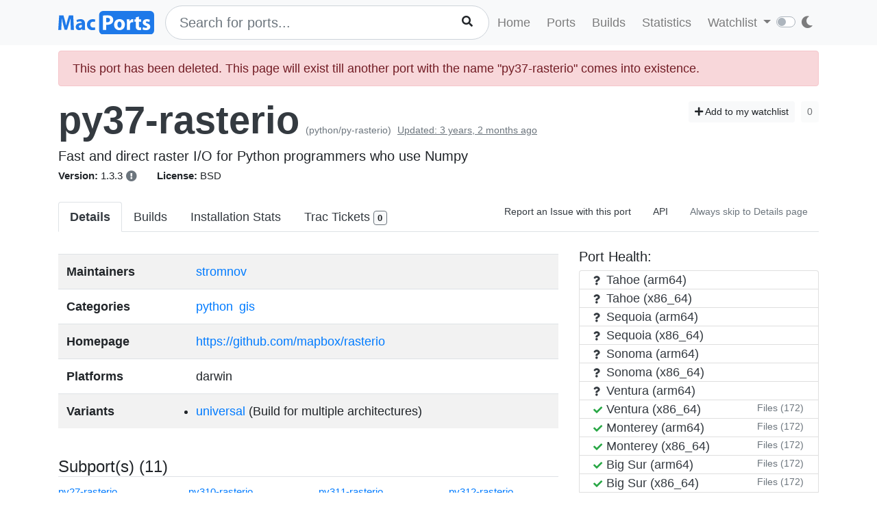

--- FILE ---
content_type: text/html; charset=utf-8
request_url: https://ports.macports.org/port/py37-rasterio/details/
body_size: 4604
content:




<!doctype html>
<html lang="en">
<head>
    <meta charset="utf-8">
    <meta name="viewport" content="width=device-width, initial-scale=1, shrink-to-fit=no">
    <link rel="stylesheet" href="/static/css/bootstrap.min.css">
    <link rel="stylesheet" href="/static/css/main.css">
    <link rel="stylesheet" href="/static/css/darktheme.css" />
    <link rel="shortcut icon" href="/static/images/favicon.ico" />
    <script src="https://cdnjs.cloudflare.com/ajax/libs/popper.js/1.14.7/umd/popper.min.js"
        integrity="sha384-UO2eT0CpHqdSJQ6hJty5KVphtPhzWj9WO1clHTMGa3JDZwrnQq4sF86dIHNDz0W1"
        crossorigin="anonymous"></script>
    <link rel="stylesheet" type="text/css" href="/static/css/all.min.css">
    <script src="/static/js/jquery-3.3.1.min.js"></script>
    <script src="/static/js/bootstrap.min.js"></script>
    <script src="/static/js/typeahead.bundle.js"></script>
    <script src="/static/js/main.js"></script>
    <script src="/static/js/handlebars.min-v4.7.6.js"></script>
    <script src="/static/js/theme.js"></script>
    <script src="/static/js/clamp.js"></script>
    
    <script type="text/javascript" src="/static/js/port-detail.js"></script>


    <title>py37-rasterio | MacPorts</title>
</head>
<body>
<script>
    const themeConfig = new ThemeConfig();
    themeConfig.initTheme();
</script>
<nav class="navbar navbar-expand-lg navbar-light bg-light">
    <div class="container">
    <a class="navbar-brand py-2" href="/"><img width="140px" src="/static/images/macports-flat-logo.svg" class="img-fluid"></a>
    <button class="navbar-toggler" type="button" data-toggle="collapse" data-target="#navbarSupportedContent"
            aria-controls="navbarSupportedContent" aria-expanded="false" aria-label="Toggle navigation">
        <span class="navbar-toggler-icon"></span>
    </button>

    <div class="p-0 collapse navbar-collapse" id="navbarSupportedContent">
        
            <form class="topnav-form" method="get" action="/search/">
                <div class="form-row">
                    <div class="col-12" id="bloodhound">
                        <input type="text" class="quick-input-search form-control rounded-pill typeahead" id="q"
                               name="q"
                               placeholder="Search for ports...">
                        <img class="quick-input-search-spinner" id="search-spinner"
                             src="/static/images/tspinner.gif">
                        <button type="submit" class="quick-input-search-icon btn" id="search_submit"><i
                                class="fa fa-search"></i></button>
                        <input type="hidden" value="on" name="name">
                    </div>
                </div>
            </form>
        
        <ul class="navbar-nav ml-auto p-0">
            <li class="nav-item topnav-li ">
                <a class="nav-link topnav-a" href="/">Home</a>
            </li>
            <li class="nav-item topnav-li ">
                <a class="nav-link topnav-a" href="/search/">Ports</a>
            </li>
            <li class="nav-item topnav-li ">
                <a class="nav-link topnav-a" href="/all_builds/">Builds</a>
            </li>
            <li class="nav-item topnav-li " style="border: 0;">
                <a class="nav-link topnav-a" href="/statistics/">Statistics</a>
            </li>
        
            <li class="nav-item dropdown topnav-li">
                <a class="nav-link dropdown-toggle " href="#" id="navbarDropdown" role="button" data-toggle="dropdown"
                   aria-haspopup="true" aria-expanded="false">
                    Watchlist
                </a>
                <div class="dropdown-menu" aria-labelledby="navbarDropdown">
                    <a class="dropdown-item" href="/accounts/login/">Login</a>
                    <a class="dropdown-item" href="/accounts/signup/">Sign up</a>
                    <div class="dropdown-divider"></div>
                    <a class="dropdown-item text-secondary bg-warning" href="/accounts/github/login/?process=login">Quick GitHub Login<i class="fab fa-github ml-2"></i></a>
                </div>
            </li>
        
        <li class="nav-item ml-4">
                <script type="text/javascript">
                    const darkSwitch = writeDarkSwitch(themeConfig);
                </script>
            </li>
        </ul>
    </div>
    </div>
</nav>
<div class="container" style="max-width: 800px">
    
</div>
<div class="container">
    
    <div id="main-content" class="mt-2">
        


<!-- Obsolete port warning start-->

<!-- Obsolete port warning end-->

<!-- Deleted port warning start-->

    <div class="alert alert-danger" role="alert">
        This port has been deleted. This page will exist till another port with the name "py37-rasterio" comes
        into existence.
    </div>

<!-- Deleted port warning end-->
<h2 class="mb-1">
    <span id="port_name" class="font-weight-bold display-4"><a class="text-dark" style="text-decoration: none;" href="/port/py37-rasterio/">py37-rasterio</a></span>
    <span class="text-secondary" style="font-size: 14px">(python/py-rasterio)</span>
    
    <span class="text-secondary" style="font-size: 14px"><ins>Updated: 3 years, 2 months ago</ins></span>
    
    <span class="float-right">
        <a href="/port/py37-rasterio/follow/" class="btn btn-sm btn-light"><i class="fa fa-plus"></i> Add to my watchlist</a>
        <button class="btn btn-sm btn-light" disabled>0</button>
    </span>
</h2>
<span class="lead mb-0 mt-0">Fast and direct raster I/O for Python programmers who use Numpy</span>

    <br>


<span class="f15 mr-md-4 mr-3"><strong>Version: </strong>1.3.3
    
    
        <button type="button" class="btn p-0" data-toggle="tooltip" data-placement="top"
                title="Error: Port py37-rasterio not found
">
            <i class="text-secondary fas fa-exclamation-circle"></i>
        </button>
    
</span>
<span class="f15 mr-md-4 mr-3"><strong>License: </strong>BSD</span>


<div class="modal fade" id="tickets-modal" tabindex="-1" role="dialog" aria-labelledby="tickets-box-label" aria-hidden="true">
  <div class="modal-dialog modal-lg" role="document">
    <div class="modal-content">
      <div class="modal-header">
        <h5 class="modal-title" id="tickets-box-label">Trac Tickets</h5>
        <button type="button" class="close" data-dismiss="modal" aria-label="Close">
          <span aria-hidden="true">&times;</span>
        </button>
      </div>
      <div class="modal-body" id="tickets-box">
          Please wait while tickets are being fetched from Trac.
      </div>
      <div class="modal-footer">
        <button type="button" class="btn btn-secondary" data-dismiss="modal">Close</button>
      </div>
    </div>
  </div>
</div>

        <ul class="nav nav-tabs mt-4" id="tabs">
    <li class="nav-item">
        <a href="/port/py37-rasterio/summary/" id="summary" class="nav-link text-dark active font-weight-bold">Details</a>
    </li>
    <li class="nav-item">
        <a href="/port/py37-rasterio/builds/" id="builds" class="nav-link text-dark ">Builds</a>
    </li>
    <li class="nav-item">
        <a href="/port/py37-rasterio/stats/" id="stats" class="nav-link text-dark ">Installation Stats</a>
    </li>
    <li class="nav-item">
        <a href="#" data-toggle="modal" data-target="#tickets-modal" class="nav-link text-dark">Trac Tickets <span id="tickets-count" class="badge badge-light border border-secondary"></span></a>
    </li>
    <li class="nav-item ml-auto">
        <a target="_blank" href="https://trac.macports.org/newticket?port=py37-rasterio" class="nav-link text-dark f14 py-1 border-0">Report an Issue with this port</a>
    </li>
    <li class="nav-item">
        <a href="/api/v1/ports/py37-rasterio/" class="nav-link text-dark f14 py-1 border-0">API</a>
    </li>
    
    <li class="nav-item">
        <a href="/port/py37-rasterio/default_page_toggle/" class="nav-link text-muted border-0 f14 py-1">
            Always skip to Details page
            
        </a>
    </li>
    
    
</ul>


    <div class="row mt-4">
        <div class="col-lg-8">
        <table class="table table-striped mt-2">
            <tr>
                <td><strong>Maintainers</strong></td>
                <td>
                    
                    
                        
                            
                                <a class="mr-1" href="/maintainer/stromnov/">stromnov</a>
                            
                        
                    
                </td>
            </tr>
            <tr>
                <td><strong>Categories</strong></td>
                <td>
                
                    
                        <a class="mr-1" href="/category/python/">python</a>
                    
                        <a class="mr-1" href="/category/gis/">gis</a>
                    
                
                </td>
            </tr>
            <tr>
                <td><strong>Homepage</strong></td>
                <td>
                    <a href="https://github.com/mapbox/rasterio">https://github.com/mapbox/rasterio</a>
                </td>
            </tr>
            <tr>
                <td><strong>Platforms</strong></td>
                <td>
                    darwin
                </td>
            </tr>
            <tr>
                <td><strong>Variants</strong></td>
                <td>
                    
                        
                            <ul class="list-group list-group-flush">
                                <li>
                                    <a href="/variant/universal/">universal</a>
                                    (Build for multiple architectures)
                                </li>
                            </ul>
                        
                    
                </td>
            </tr>
        </table>
            <br>
        
        
        <h4 class="border-bottom">Subport(s) (11)</h4>
        <div class="row">
            
            <div class="col-3">
                <a class="f15" href="/port/py27-rasterio/">py27-rasterio</a><br>
            </div>
            
            <div class="col-3">
                <a class="f15" href="/port/py310-rasterio/">py310-rasterio</a><br>
            </div>
            
            <div class="col-3">
                <a class="f15" href="/port/py311-rasterio/">py311-rasterio</a><br>
            </div>
            
            <div class="col-3">
                <a class="f15" href="/port/py312-rasterio/">py312-rasterio</a><br>
            </div>
            
            <div class="col-3">
                <a class="f15" href="/port/py313-rasterio/">py313-rasterio</a><br>
            </div>
            
            <div class="col-3">
                <a class="f15" href="/port/py314-rasterio/">py314-rasterio</a><br>
            </div>
            
            <div class="col-3">
                <a class="f15" href="/port/py35-rasterio/">py35-rasterio</a><br>
            </div>
            
            <div class="col-3">
                <a class="f15" href="/port/py36-rasterio/">py36-rasterio</a><br>
            </div>
            
            <div class="col-3">
                <a class="f15" href="/port/py38-rasterio/">py38-rasterio</a><br>
            </div>
            
            <div class="col-3">
                <a class="f15" href="/port/py39-rasterio/">py39-rasterio</a><br>
            </div>
            
            <div class="col-3">
                <a class="f15" href="/port/py-rasterio/">py-rasterio</a><br>
            </div>
            
        </div>
        <br>
        
        
            <h4 class="border-bottom">"py37-rasterio" depends on</h4>
            
                    
                        <h6><ins>lib (10)</ins></h6>
                        <div class="row mb-4">
                        
                            <div class="col-3">
                                <a class="f15" href="/port/gdal/">gdal</a><br>
                            </div>
                        
                            <div class="col-3">
                                <a class="f15" href="/port/py37-affine/">py37-affine</a><br>
                            </div>
                        
                            <div class="col-3">
                                <a class="f15" href="/port/py37-attrs/">py37-attrs</a><br>
                            </div>
                        
                            <div class="col-3">
                                <a class="f15" href="/port/py37-certifi/">py37-certifi</a><br>
                            </div>
                        
                            <div class="col-3">
                                <a class="f15" href="/port/py37-click-plugins/">py37-click-plugins</a><br>
                            </div>
                        
                            <div class="col-3">
                                <a class="f15" href="/port/py37-cligj/">py37-cligj</a><br>
                            </div>
                        
                            <div class="col-3">
                                <a class="f15" href="/port/py37-numpy/">py37-numpy</a><br>
                            </div>
                        
                            <div class="col-3">
                                <a class="f15" href="/port/py37-setuptools/">py37-setuptools</a><br>
                            </div>
                        
                            <div class="col-3">
                                <a class="f15" href="/port/py37-snuggs/">py37-snuggs</a><br>
                            </div>
                        
                            <div class="col-3">
                                <a class="f15" href="/port/python37/">python37</a><br>
                            </div>
                        
                        </div>
                    
                        <h6><ins>build (6)</ins></h6>
                        <div class="row mb-4">
                        
                            <div class="col-3">
                                <a class="f15" href="/port/clang-14/">clang-14</a><br>
                            </div>
                        
                            <div class="col-3">
                                <a class="f15" href="/port/py37-build/">py37-build</a><br>
                            </div>
                        
                            <div class="col-3">
                                <a class="f15" href="/port/py37-cython/">py37-cython</a><br>
                            </div>
                        
                            <div class="col-3">
                                <a class="f15" href="/port/py37-installer/">py37-installer</a><br>
                            </div>
                        
                            <div class="col-3">
                                <a class="f15" href="/port/py37-setuptools/">py37-setuptools</a><br>
                            </div>
                        
                            <div class="col-3">
                                <a class="f15" href="/port/py37-wheel/">py37-wheel</a><br>
                            </div>
                        
                        </div>
                    
            
            <br>
            <h4 class="border-bottom">Ports that depend on "py37-rasterio"</h4>
            
                
                    <a class="btn pl-0" data-toggle="collapse" href="#d2-lib" role="button" aria-expanded="false" aria-controls="d2-lib">
                        <ins>lib (1)</ins> <i class="fa fa-chevron-circle-down"></i>
                    </a><br>
                    <div class="row mb-4 collapse" id="d2-lib">
                        
                            <div class="col-3">
                                <a class="f15" href="/port/py37-contextily/">py37-contextily</a><br>
                            </div>
                        
                    </div>
                
            
            <br>
            
        </div>
        <div class="col-lg-4">
            <div>
                <h5>Port Health:</h5>
                <div id="port-health-table-wrapper" style="min-height: 400px;">
                    <p class="lead text-center mt-5"><img width="35px" style="margin-right: 25px;" src="/static/images/tspinner.gif">Loading Port Health</p>
                </div>
            </div>
            <div class="card bg-light p-0 mt-2">
                <div class="card-body bg-light p-2">
                    <h6 class="text-uppercase">Installations (30 days)</h6>
                    <h1 class="display-5 mb-0">0</h1>
                </div>
            </div>
            <div class="card bg-light p-0 mt-2">
                <div class="card-body bg-light p-2">
                    <h6 class="text-uppercase">Requested Installations (30 days)</h6>
                    <h1 class="display-5 mb-0">0</h1>
                </div>
            </div>
            
                <div class="rounded border mt-2 p-2">
                    <h5>Livecheck error</h5>
                    <p class="text-secondary" class="f14">Error: Port py37-rasterio not found
</p>
                    <p class="f12">last updated: <strong>1 day, 23 hours ago</strong></p>
                </div>
            
        </div>
    </div>
    </div>

</div>
<br><br>
<div class="bg-footer">
    <div class="container p-4 text-light">
        <div class="row">
            <div class="col-lg-4">
                <strong>
                    Quick Links:</strong>
                    <ul>
                        <li><a class="footer-links" href="/about/">About</a></li>
                        <li><a class="footer-links" href="/statistics/faq/">Statistics FAQ</a></li>
                        <li><a class="footer-links" href="https://github.com/macports/macports-webapp">Git Repository</a></li>
                        <li><a class="footer-links" href="https://github.com/macports/macports-webapp/tree/master/docs">Documentation</a></li>
                        <li><a class="footer-links" href="/api/v1/">API</a></li>
                        <li><a class="footer-links" href="https://github.com/macports/macports-webapp/issues">Issues</a></li>
                    </ul>
            </div>
            <div class="col-lg-4">
                <strong>MacPorts</strong>
                <ul>
                    <li><a class="footer-links" href="https://www.macports.org">MacPorts Home</a></li>
                    <li><a class="footer-links" href="https://www.macports.org/install.php">Install MacPorts</a></li>
                    <li><a class="footer-links" href="https://trac.macports.org/wiki/FAQ">MacPorts FAQ</a></li>
                    <li><a class="footer-links" href="https://www.macports.org/news/">MacPorts News</a></li>
                </ul>
            </div>
            <div class="col-lg-4">
                Port Information was updated:<br>
                <i class="footer-links">2 hours ago</i><br>
                <i><a class="footer-links" href="https://github.com/macports/macports-ports/commits/f7a0913174fdf2cb969172a502bb4d2b8648a42c
/">f7a09131</a></i><br><br>

                Most recent build (in app's database) ran:<br>
                <i><a class="footer-links" href="/all_builds/">5 hours ago</a></i><br><br>

                Latest stats submission was received:<br>
                <i><a class="footer-links" href="/statistics/">14 minutes ago</a></i><br><br>

            </div>
    </div>
    </div>
</div>




</body>
</html>


--- FILE ---
content_type: text/html; charset=utf-8
request_url: https://ports.macports.org/port/py37-rasterio/health/?port_name=py37-rasterio
body_size: 1841
content:



<ul class="list-group">
    
    
    
        <li class="list-group-item py-0 text-dark">
            <span class="badge text-dark p-0 mr-1"><i style="width: 10px;" class="fa fa-question"></i></span>
            Tahoe (arm64)
        </li>
    
    

    
    
        <li class="list-group-item py-0 text-dark">
            <span class="badge text-dark p-0 mr-1"><i style="width: 10px;" class="fa fa-question"></i></span>
            Tahoe (x86_64)
        </li>
    
    

    
    
        <li class="list-group-item py-0 text-dark">
            <span class="badge text-dark p-0 mr-1"><i style="width: 10px;" class="fa fa-question"></i></span>
            Sequoia (arm64)
        </li>
    
    

    
    
        <li class="list-group-item py-0 text-dark">
            <span class="badge text-dark p-0 mr-1"><i style="width: 10px;" class="fa fa-question"></i></span>
            Sequoia (x86_64)
        </li>
    
    

    
    
        <li class="list-group-item py-0 text-dark">
            <span class="badge text-dark p-0 mr-1"><i style="width: 10px;" class="fa fa-question"></i></span>
            Sonoma (arm64)
        </li>
    
    

    
    
        <li class="list-group-item py-0 text-dark">
            <span class="badge text-dark p-0 mr-1"><i style="width: 10px;" class="fa fa-question"></i></span>
            Sonoma (x86_64)
        </li>
    
    

    
    
        <li class="list-group-item py-0 text-dark">
            <span class="badge text-dark p-0 mr-1"><i style="width: 10px;" class="fa fa-question"></i></span>
            Ventura (arm64)
        </li>
    
    

    
    
        <li class="list-group-item py-0">
            <a class="text-dark" href="https://build.macports.org/builders/ports-13_x86_64-builder/builds/9579">
                
                    <span class="badge text-success p-0 mr-1"><i style="width: 10px" class="fa fa-check"></i></span>
                
            Ventura (x86_64)
            </a>
            
                <button id="build-1772582" class="btn btn-sm btn-link text-secondary p-0 m-0 float-right loadFiles">Files (172)</button>
            
        </li>
        
            <div class="modal fade f12" id="build-1772582-modal" tabindex="-1" role="dialog"
                     aria-hidden="true">
                    <div class="modal-dialog modal-xl" role="document">
                        <div class="modal-content">
                            <div class="modal-header">
                                <h5 class="modal-title">Files (13)</h5>
                                <button type="button" class="close" data-dismiss="modal"
                                        aria-label="Close">
                                    <span aria-hidden="true">&times;</span>
                                </button>
                            </div>
                            <div class="modal-body" id="build-1772582-modal-body">
                                <p class="text-center">Please wait...</p>
                            </div>
                        </div>
                    </div>
                </div>
            
    
    

    
    
        <li class="list-group-item py-0">
            <a class="text-dark" href="https://build.macports.org/builders/ports-12_arm64-builder/builds/66935">
                
                    <span class="badge text-success p-0 mr-1"><i style="width: 10px" class="fa fa-check"></i></span>
                
            Monterey (arm64)
            </a>
            
                <button id="build-1613278" class="btn btn-sm btn-link text-secondary p-0 m-0 float-right loadFiles">Files (172)</button>
            
        </li>
        
            <div class="modal fade f12" id="build-1613278-modal" tabindex="-1" role="dialog"
                     aria-hidden="true">
                    <div class="modal-dialog modal-xl" role="document">
                        <div class="modal-content">
                            <div class="modal-header">
                                <h5 class="modal-title">Files (12.arm64)</h5>
                                <button type="button" class="close" data-dismiss="modal"
                                        aria-label="Close">
                                    <span aria-hidden="true">&times;</span>
                                </button>
                            </div>
                            <div class="modal-body" id="build-1613278-modal-body">
                                <p class="text-center">Please wait...</p>
                            </div>
                        </div>
                    </div>
                </div>
            
    
    

    
    
        <li class="list-group-item py-0">
            <a class="text-dark" href="https://build.macports.org/builders/ports-12_x86_64-builder/builds/45636">
                
                    <span class="badge text-success p-0 mr-1"><i style="width: 10px" class="fa fa-check"></i></span>
                
            Monterey (x86_64)
            </a>
            
                <button id="build-1612832" class="btn btn-sm btn-link text-secondary p-0 m-0 float-right loadFiles">Files (172)</button>
            
        </li>
        
            <div class="modal fade f12" id="build-1612832-modal" tabindex="-1" role="dialog"
                     aria-hidden="true">
                    <div class="modal-dialog modal-xl" role="document">
                        <div class="modal-content">
                            <div class="modal-header">
                                <h5 class="modal-title">Files (12)</h5>
                                <button type="button" class="close" data-dismiss="modal"
                                        aria-label="Close">
                                    <span aria-hidden="true">&times;</span>
                                </button>
                            </div>
                            <div class="modal-body" id="build-1612832-modal-body">
                                <p class="text-center">Please wait...</p>
                            </div>
                        </div>
                    </div>
                </div>
            
    
    

    
    
        <li class="list-group-item py-0">
            <a class="text-dark" href="https://build.macports.org/builders/ports-11_arm64-builder/builds/68966">
                
                    <span class="badge text-success p-0 mr-1"><i style="width: 10px" class="fa fa-check"></i></span>
                
            Big Sur (arm64)
            </a>
            
                <button id="build-1612783" class="btn btn-sm btn-link text-secondary p-0 m-0 float-right loadFiles">Files (172)</button>
            
        </li>
        
            <div class="modal fade f12" id="build-1612783-modal" tabindex="-1" role="dialog"
                     aria-hidden="true">
                    <div class="modal-dialog modal-xl" role="document">
                        <div class="modal-content">
                            <div class="modal-header">
                                <h5 class="modal-title">Files (11.arm64)</h5>
                                <button type="button" class="close" data-dismiss="modal"
                                        aria-label="Close">
                                    <span aria-hidden="true">&times;</span>
                                </button>
                            </div>
                            <div class="modal-body" id="build-1612783-modal-body">
                                <p class="text-center">Please wait...</p>
                            </div>
                        </div>
                    </div>
                </div>
            
    
    

    
    
        <li class="list-group-item py-0">
            <a class="text-dark" href="https://build.macports.org/builders/ports-11_x86_64-builder/builds/88541">
                
                    <span class="badge text-success p-0 mr-1"><i style="width: 10px" class="fa fa-check"></i></span>
                
            Big Sur (x86_64)
            </a>
            
                <button id="build-1612875" class="btn btn-sm btn-link text-secondary p-0 m-0 float-right loadFiles">Files (172)</button>
            
        </li>
        
            <div class="modal fade f12" id="build-1612875-modal" tabindex="-1" role="dialog"
                     aria-hidden="true">
                    <div class="modal-dialog modal-xl" role="document">
                        <div class="modal-content">
                            <div class="modal-header">
                                <h5 class="modal-title">Files (11)</h5>
                                <button type="button" class="close" data-dismiss="modal"
                                        aria-label="Close">
                                    <span aria-hidden="true">&times;</span>
                                </button>
                            </div>
                            <div class="modal-body" id="build-1612875-modal-body">
                                <p class="text-center">Please wait...</p>
                            </div>
                        </div>
                    </div>
                </div>
            
    
    

    
    
        <li class="list-group-item py-0">
            <a class="text-dark" href="https://build.macports.org/builders/ports-10.15_x86_64-builder/builds/116227">
                
                    <span class="badge text-success p-0 mr-1"><i style="width: 10px" class="fa fa-check"></i></span>
                
            Catalina
            </a>
            
                <button id="build-1612929" class="btn btn-sm btn-link text-secondary p-0 m-0 float-right loadFiles">Files (172)</button>
            
        </li>
        
            <div class="modal fade f12" id="build-1612929-modal" tabindex="-1" role="dialog"
                     aria-hidden="true">
                    <div class="modal-dialog modal-xl" role="document">
                        <div class="modal-content">
                            <div class="modal-header">
                                <h5 class="modal-title">Files (10.15)</h5>
                                <button type="button" class="close" data-dismiss="modal"
                                        aria-label="Close">
                                    <span aria-hidden="true">&times;</span>
                                </button>
                            </div>
                            <div class="modal-body" id="build-1612929-modal-body">
                                <p class="text-center">Please wait...</p>
                            </div>
                        </div>
                    </div>
                </div>
            
    
    

    
    
        <li class="list-group-item py-0">
            <a class="text-dark" href="https://build.macports.org/builders/ports-10.14_x86_64-builder/builds/143501">
                
                    <span class="badge text-success p-0 mr-1"><i style="width: 10px" class="fa fa-check"></i></span>
                
            Mojave
            </a>
            
                <button id="build-1612881" class="btn btn-sm btn-link text-secondary p-0 m-0 float-right loadFiles">Files (172)</button>
            
        </li>
        
            <div class="modal fade f12" id="build-1612881-modal" tabindex="-1" role="dialog"
                     aria-hidden="true">
                    <div class="modal-dialog modal-xl" role="document">
                        <div class="modal-content">
                            <div class="modal-header">
                                <h5 class="modal-title">Files (10.14)</h5>
                                <button type="button" class="close" data-dismiss="modal"
                                        aria-label="Close">
                                    <span aria-hidden="true">&times;</span>
                                </button>
                            </div>
                            <div class="modal-body" id="build-1612881-modal-body">
                                <p class="text-center">Please wait...</p>
                            </div>
                        </div>
                    </div>
                </div>
            
    
    

    
    
        <li class="list-group-item py-0">
            <a class="text-dark" href="https://build.macports.org/builders/ports-10.13_x86_64-builder/builds/166967">
                
                    <span class="badge text-success p-0 mr-1"><i style="width: 10px" class="fa fa-check"></i></span>
                
            High Sierra
            </a>
            
                <button id="build-1612846" class="btn btn-sm btn-link text-secondary p-0 m-0 float-right loadFiles">Files (172)</button>
            
        </li>
        
            <div class="modal fade f12" id="build-1612846-modal" tabindex="-1" role="dialog"
                     aria-hidden="true">
                    <div class="modal-dialog modal-xl" role="document">
                        <div class="modal-content">
                            <div class="modal-header">
                                <h5 class="modal-title">Files (10.13)</h5>
                                <button type="button" class="close" data-dismiss="modal"
                                        aria-label="Close">
                                    <span aria-hidden="true">&times;</span>
                                </button>
                            </div>
                            <div class="modal-body" id="build-1612846-modal-body">
                                <p class="text-center">Please wait...</p>
                            </div>
                        </div>
                    </div>
                </div>
            
    
    

    
    
        <li class="list-group-item py-0">
            <a class="text-dark" href="https://build.macports.org/builders/ports-10.12_x86_64-builder/builds/202938">
                
                    <span class="badge text-success p-0 mr-1"><i style="width: 10px" class="fa fa-check"></i></span>
                
            Sierra
            </a>
            
                <button id="build-1612850" class="btn btn-sm btn-link text-secondary p-0 m-0 float-right loadFiles">Files (172)</button>
            
        </li>
        
            <div class="modal fade f12" id="build-1612850-modal" tabindex="-1" role="dialog"
                     aria-hidden="true">
                    <div class="modal-dialog modal-xl" role="document">
                        <div class="modal-content">
                            <div class="modal-header">
                                <h5 class="modal-title">Files (10.12)</h5>
                                <button type="button" class="close" data-dismiss="modal"
                                        aria-label="Close">
                                    <span aria-hidden="true">&times;</span>
                                </button>
                            </div>
                            <div class="modal-body" id="build-1612850-modal-body">
                                <p class="text-center">Please wait...</p>
                            </div>
                        </div>
                    </div>
                </div>
            
    
    

    
    
        <li class="list-group-item py-0">
            <a class="text-dark" href="https://build.macports.org/builders/ports-10.11_x86_64-builder/builds/197794">
                
                    <span class="badge text-success p-0 mr-1"><i style="width: 10px" class="fa fa-check"></i></span>
                
            El Capitan
            </a>
            
                <button id="build-1613439" class="btn btn-sm btn-link text-secondary p-0 m-0 float-right loadFiles">Files (172)</button>
            
        </li>
        
            <div class="modal fade f12" id="build-1613439-modal" tabindex="-1" role="dialog"
                     aria-hidden="true">
                    <div class="modal-dialog modal-xl" role="document">
                        <div class="modal-content">
                            <div class="modal-header">
                                <h5 class="modal-title">Files (10.11)</h5>
                                <button type="button" class="close" data-dismiss="modal"
                                        aria-label="Close">
                                    <span aria-hidden="true">&times;</span>
                                </button>
                            </div>
                            <div class="modal-body" id="build-1613439-modal-body">
                                <p class="text-center">Please wait...</p>
                            </div>
                        </div>
                    </div>
                </div>
            
    
    

    
    
        <li class="list-group-item py-0">
            <a class="text-dark" href="https://build.macports.org/builders/ports-10.10_x86_64-builder/builds/199314">
                
                    <span class="badge text-success p-0 mr-1"><i style="width: 10px" class="fa fa-check"></i></span>
                
            Yosemite
            </a>
            
                <button id="build-1612853" class="btn btn-sm btn-link text-secondary p-0 m-0 float-right loadFiles">Files (172)</button>
            
        </li>
        
            <div class="modal fade f12" id="build-1612853-modal" tabindex="-1" role="dialog"
                     aria-hidden="true">
                    <div class="modal-dialog modal-xl" role="document">
                        <div class="modal-content">
                            <div class="modal-header">
                                <h5 class="modal-title">Files (10.10)</h5>
                                <button type="button" class="close" data-dismiss="modal"
                                        aria-label="Close">
                                    <span aria-hidden="true">&times;</span>
                                </button>
                            </div>
                            <div class="modal-body" id="build-1612853-modal-body">
                                <p class="text-center">Please wait...</p>
                            </div>
                        </div>
                    </div>
                </div>
            
    
    

    
    
        <li class="list-group-item py-0">
            <a class="text-dark" href="https://build.macports.org/builders/ports-10.9_x86_64-builder/builds/204220">
                
                    <span class="badge text-success p-0 mr-1"><i style="width: 10px" class="fa fa-check"></i></span>
                
            Mavericks
            </a>
            
                <button id="build-1613428" class="btn btn-sm btn-link text-secondary p-0 m-0 float-right loadFiles">Files (172)</button>
            
        </li>
        
            <div class="modal fade f12" id="build-1613428-modal" tabindex="-1" role="dialog"
                     aria-hidden="true">
                    <div class="modal-dialog modal-xl" role="document">
                        <div class="modal-content">
                            <div class="modal-header">
                                <h5 class="modal-title">Files (10.9)</h5>
                                <button type="button" class="close" data-dismiss="modal"
                                        aria-label="Close">
                                    <span aria-hidden="true">&times;</span>
                                </button>
                            </div>
                            <div class="modal-body" id="build-1613428-modal-body">
                                <p class="text-center">Please wait...</p>
                            </div>
                        </div>
                    </div>
                </div>
            
    
    

    
    
        <li class="list-group-item py-0">
            <a class="text-dark" href="https://build.macports.org/builders/ports-10.8_x86_64-builder/builds/106437">
                
                    <span class="badge text-success p-0 mr-1"><i style="width: 10px" class="fa fa-check"></i></span>
                
            Mountain Lion
            </a>
            
                <button id="build-1612861" class="btn btn-sm btn-link text-secondary p-0 m-0 float-right loadFiles">Files (172)</button>
            
        </li>
        
            <div class="modal fade f12" id="build-1612861-modal" tabindex="-1" role="dialog"
                     aria-hidden="true">
                    <div class="modal-dialog modal-xl" role="document">
                        <div class="modal-content">
                            <div class="modal-header">
                                <h5 class="modal-title">Files (10.8)</h5>
                                <button type="button" class="close" data-dismiss="modal"
                                        aria-label="Close">
                                    <span aria-hidden="true">&times;</span>
                                </button>
                            </div>
                            <div class="modal-body" id="build-1612861-modal-body">
                                <p class="text-center">Please wait...</p>
                            </div>
                        </div>
                    </div>
                </div>
            
    
    

    
    
        <li class="list-group-item py-0">
            <a class="text-dark" href="https://build.macports.org/builders/ports-10.7_x86_64-builder/builds/116811">
                
                    <span class="badge text-success p-0 mr-1"><i style="width: 10px" class="fa fa-check"></i></span>
                
            Lion
            </a>
            
                <button id="build-1612865" class="btn btn-sm btn-link text-secondary p-0 m-0 float-right loadFiles">Files (172)</button>
            
        </li>
        
            <div class="modal fade f12" id="build-1612865-modal" tabindex="-1" role="dialog"
                     aria-hidden="true">
                    <div class="modal-dialog modal-xl" role="document">
                        <div class="modal-content">
                            <div class="modal-header">
                                <h5 class="modal-title">Files (10.7)</h5>
                                <button type="button" class="close" data-dismiss="modal"
                                        aria-label="Close">
                                    <span aria-hidden="true">&times;</span>
                                </button>
                            </div>
                            <div class="modal-body" id="build-1612865-modal-body">
                                <p class="text-center">Please wait...</p>
                            </div>
                        </div>
                    </div>
                </div>
            
    
    

    
    
        <li class="list-group-item py-0">
            <a class="text-dark" href="https://build.macports.org/builders/ports-10.6_x86_64-builder/builds/124939">
                
                    <span class="badge text-success p-0 mr-1"><i style="width: 10px" class="fa fa-check"></i></span>
                
            Snow Leopard (x86_64)
            </a>
            
                <button id="build-1612891" class="btn btn-sm btn-link text-secondary p-0 m-0 float-right loadFiles">Files (172)</button>
            
        </li>
        
            <div class="modal fade f12" id="build-1612891-modal" tabindex="-1" role="dialog"
                     aria-hidden="true">
                    <div class="modal-dialog modal-xl" role="document">
                        <div class="modal-content">
                            <div class="modal-header">
                                <h5 class="modal-title">Files (10.6.x86_64)</h5>
                                <button type="button" class="close" data-dismiss="modal"
                                        aria-label="Close">
                                    <span aria-hidden="true">&times;</span>
                                </button>
                            </div>
                            <div class="modal-body" id="build-1612891-modal-body">
                                <p class="text-center">Please wait...</p>
                            </div>
                        </div>
                    </div>
                </div>
            
    
    

    
    
        <li class="list-group-item py-0">
            <a class="text-dark" href="https://build.macports.org/builders/ports-10.6_i386-builder/builds/107816">
                
                    <span class="badge text-danger p-0 mr-1"><i style="width: 10px" class="fa fa-times"></i></span>
                
            Snow Leopard (i386)
            </a>
            
        </li>
        
    
    

    
    
        <li class="list-group-item py-0">
            <a class="text-dark" href="https://build.macports.org/builders/ports-10.5_ppc_legacy-builder/builds/94342">
                
                    <span class="badge text-danger p-0 mr-1"><i style="width: 10px" class="fa fa-times"></i></span>
                
            Leopard (ppc legacy)
            </a>
            
        </li>
        
    
    

</ul>
<p class="text-secondary p-0 mb-0 f10 text-right"><i class="fa fa-question"></i> - No history in app's database</p>

<script>
    $(".loadFiles").click(async function () {
        let id = $(this).attr("id");
        $("#" + id + "-modal").modal('show');
        let build_id = id.split("-")[1];
        const response = await fetch("/api/v1/files/" + build_id + "/");
        const data = await response.json();
        const files = data.files;
        let ul = $("<ul></ul>");
        ul.addClass("list-group");
        for (let i = 0; i < files.length; i++) {
            let li = $("<li></li>");
            li.text(files[i].file);
            li.addClass("list-group-item");
            ul.append(li);
        }
        $("#" + id + "-modal-body").html(ul);
    });
</script>
